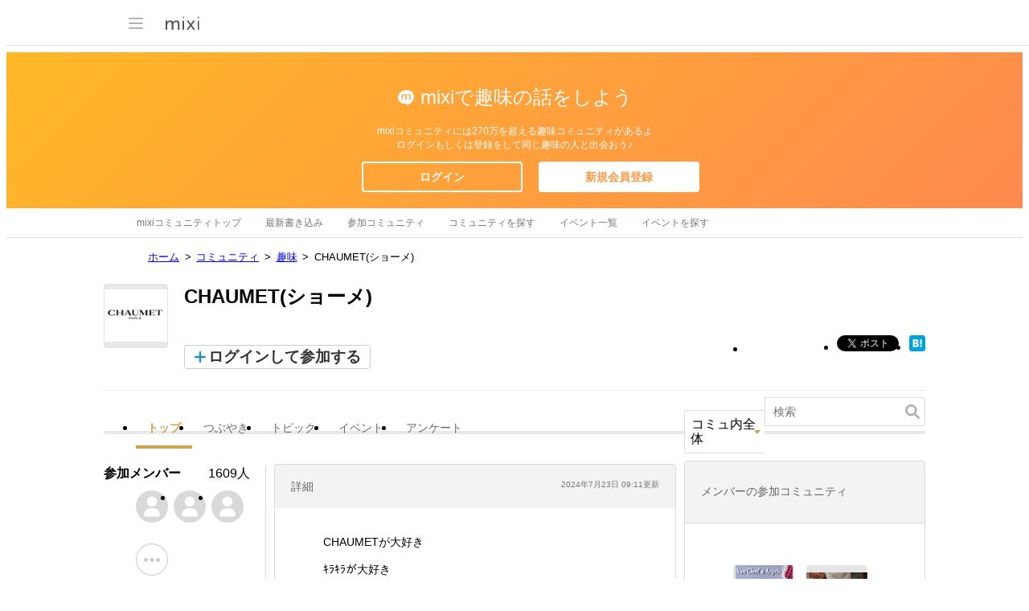

--- FILE ---
content_type: text/html; charset=utf-8
request_url: https://www.google.com/recaptcha/api2/aframe
body_size: 270
content:
<!DOCTYPE HTML><html><head><meta http-equiv="content-type" content="text/html; charset=UTF-8"></head><body><script nonce="UwGGGkWLNv1P3M8J7oZ8VA">/** Anti-fraud and anti-abuse applications only. See google.com/recaptcha */ try{var clients={'sodar':'https://pagead2.googlesyndication.com/pagead/sodar?'};window.addEventListener("message",function(a){try{if(a.source===window.parent){var b=JSON.parse(a.data);var c=clients[b['id']];if(c){var d=document.createElement('img');d.src=c+b['params']+'&rc='+(localStorage.getItem("rc::a")?sessionStorage.getItem("rc::b"):"");window.document.body.appendChild(d);sessionStorage.setItem("rc::e",parseInt(sessionStorage.getItem("rc::e")||0)+1);localStorage.setItem("rc::h",'1766722081555');}}}catch(b){}});window.parent.postMessage("_grecaptcha_ready", "*");}catch(b){}</script></body></html>

--- FILE ---
content_type: application/javascript; charset=utf-8
request_url: https://fundingchoicesmessages.google.com/f/AGSKWxXrBJ-e1JWlhI_opdFNsHAaXJsAJoLiyb3hWb3LkvoBO8kFt6n5YOTpwbPdzKlXP_otTb9ZvapBMSmpmZAOsVQLg5eFKNTblHFA9nUzyl8hEIH7PyPKrYN_6gWAHA7U9ndjhFWoae9Sy4__su0FBFFJeRirrS52Md6pHtiqzGmqYlz1a1f6yCi93CvG/_/ad_button._728by90_/adtaobao./adsky./swf/ad-
body_size: -1287
content:
window['67623ec3-fb6b-4443-8122-bd3f9f496104'] = true;

--- FILE ---
content_type: image/svg+xml
request_url: https://img.mixi.net/img/basic/icon/svg/plus001.svg
body_size: 823
content:
<?xml version="1.0" encoding="UTF-8"?><svg width="14px" height="14px" viewBox="0 0 14 14" version="1.1" xmlns="http://www.w3.org/2000/svg" xmlns:xlink="http://www.w3.org/1999/xlink"><g stroke="none" stroke-width="1" fill="none" fill-rule="evenodd"><g transform="translate(-3.000000, -3.000000)" fill="#258FB8"><g><path d="M4.31708601,8.67777793 C3.5926204,8.67777793 3,9.269757 3,10.0000002 C3,10.7353345 3.58967949,11.3222224 4.31708601,11.3222224 L8.67777774,11.3222224 L8.67777774,15.682914 C8.67777774,16.4073796 9.26975681,17 10,17 C10.7353343,17 11.3222223,16.4103205 11.3222223,15.682914 L11.3222223,11.3222224 L15.682914,11.3222224 C16.4073796,11.3222224 17,10.7302434 17,10.0000002 C17,9.26466587 16.4103205,8.67777793 15.682914,8.67777793 L11.3222223,8.67777793 L11.3222223,4.31708601 C11.3222223,3.5926204 10.7302432,3 10,3 C9.26466569,3 8.67777774,3.58967949 8.67777774,4.31708601 L8.67777774,8.67777793 L4.31708601,8.67777793 Z"></path></g></g></g></svg>